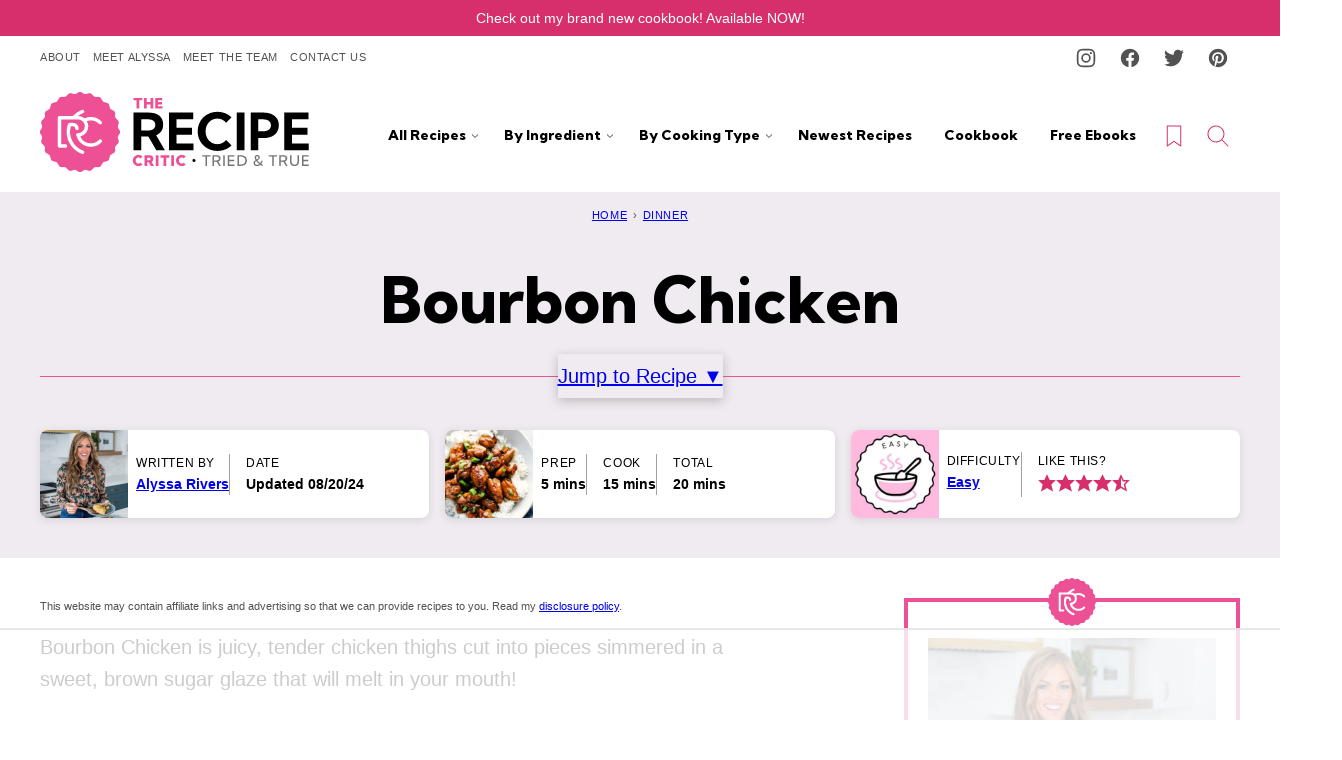

--- FILE ---
content_type: text/html
request_url: https://api.intentiq.com/profiles_engine/ProfilesEngineServlet?at=39&mi=10&dpi=936734067&pt=17&dpn=1&iiqidtype=2&iiqpcid=a40ba612-98da-4391-9145-2092a1d11b59&iiqpciddate=1768788805998&pcid=e18d587c-44da-46c3-8347-052481a3617c&idtype=3&gdpr=0&japs=false&jaesc=0&jafc=0&jaensc=0&jsver=0.33&testGroup=A&source=pbjs&ABTestingConfigurationSource=group&abtg=A&vrref=https%3A%2F%2Ftherecipecritic.com%2Fbourbon-chicken%2F
body_size: 55
content:
{"abPercentage":97,"adt":1,"ct":2,"isOptedOut":false,"data":{"eids":[]},"dbsaved":"false","ls":true,"cttl":86400000,"abTestUuid":"g_f7c00dcd-d1a4-4d54-9084-806eaa0e4267","tc":9,"sid":1574677866}

--- FILE ---
content_type: text/html; charset=utf-8
request_url: https://www.google.com/recaptcha/api2/aframe
body_size: 266
content:
<!DOCTYPE HTML><html><head><meta http-equiv="content-type" content="text/html; charset=UTF-8"></head><body><script nonce="3_1lZir2EY1F9uELnJBYLA">/** Anti-fraud and anti-abuse applications only. See google.com/recaptcha */ try{var clients={'sodar':'https://pagead2.googlesyndication.com/pagead/sodar?'};window.addEventListener("message",function(a){try{if(a.source===window.parent){var b=JSON.parse(a.data);var c=clients[b['id']];if(c){var d=document.createElement('img');d.src=c+b['params']+'&rc='+(localStorage.getItem("rc::a")?sessionStorage.getItem("rc::b"):"");window.document.body.appendChild(d);sessionStorage.setItem("rc::e",parseInt(sessionStorage.getItem("rc::e")||0)+1);localStorage.setItem("rc::h",'1768788818001');}}}catch(b){}});window.parent.postMessage("_grecaptcha_ready", "*");}catch(b){}</script></body></html>

--- FILE ---
content_type: text/plain; charset=utf-8
request_url: https://ads.adthrive.com/http-api/cv2
body_size: 10960
content:
{"om":["00wdm8tn","00xbjwwl","06htwlxm","08qi6o59","092987orecv","0929nj63","097orecv","0av741zl","0b0m8l4f","0b2980m8l4f","0c298picd1q","0cpicd1q","0iyi1awv","0ka5pd9v","0l51bbpm","0nkew1d9","0sm4lr19","0uyv1734","1","10011/140f603d0287260f11630805a1b59b3f","10011/168b08762f91180e1df5cf476e12f4b7","10011/355d8eb1e51764705401abeb3e81c794","10011/4e7cecacd5a3bd1f2db945c1a7b77516","10011/6d6f4081f445bfe6dd30563fe3476ab4","10011/855b136a687537d76857f15c0c86e70b","10011/e74e28403778da6aabd5867faa366aee","10011/f6b53abe523b743bb56c2e10883b2f55","1011_302_56233618","1011_302_56651430","1011_302_56651456","1011_302_56651538","1011_302_56651539","1011_302_56651550","1011_302_56651692","1011_302_56651717","1011_302_56651863","1011_302_56651894","1011_302_56982418","1011_302_57035095","1011_302_57051366","1011_302_57055490","1011_302_57055970","1028_8728253","10310289136970_462615833","10310289136970_514411256","10310289136970_559920874","10310289136970_574254716","10310289136970_686690145","10310289136970_686691894","10797905","10ua7afe","110_576777115309199355","110_576857699833602496","110_583548785518836492","11142692","11509227","11633448","1185:1610326628","1185:1610326629","1185:1610326728","11896988","11928170","11928172","11928173","11999803","12010080","12010084","12010088","12123650","12142259","12151247","12219552","12219554","12219591","12219631","12219633","12219634","124843_8","124844_20","124848_7","124853_7","12491656","12850754","12850755","12850756","12_74_18107025","1374w81n","13mvd7kb","14298xoyqyz","14xoyqyz","1606221","1610326628","1610326728","1611092","16x7UEIxQu8","17_23391224","17_23391296","17_24104696","17_24104720","17_24104726","17_24598434","17_24632120","17_24632123","17_24683311","17_24683312","17_24683315","17_24683317","17_24696318","17_24696320","17_24696334","17_24766938","17_24766940","17_24766947","17_24766959","17_24766967","17_24766968","17_24766970","17_24766977","17_24766984","17_24767217","17_24767222","17_24767227","17_24767239","17_24767241","17_24767248","17_24767579","17k5v2f6","1891/84813","19ijfw1a","19r1igh7","1IWwPyLfI28","1blhmack","1bmp02l7","1dwefsfs","1h7yhpl7","1ktgrre1","1n7ce9xi","1r7rfn75","1vo0zc6d","1zjn1epv","1zx7wzcw","202430_200_EAAYACog7t9UKc5iyzOXBU.xMcbVRrAuHeIU5IyS9qdlP9IeJGUyBMfW1N0_","202430_200_EAAYACogfp82etiOdza92P7KkqCzDPazG1s0NmTQfyLljZ.q7ScyBDr2wK8_","206_549410","206_551337","2132:42828301","2132:43672714","2132:44606154","2132:45327626","2132:45327630","2132:45361388","2132:45483959","2132:45562715","2132:45563177","2132:45941257","2132:45999649","2132:46039090","2132:46039823","2132:46039897","2132:46039965","2149:12123650","2149:12151096","2149:12156461","2179:579593739337040696","2179:585139266317201118","2179:587183202622605216","2179:588366512778827143","2179:588837179414603875","2179:589289985696794383","2179:589318202881681006","2179:591283456202345442","2179:594033992319641821","21d1d5ee-2669-4d42-b1c4-bde4290dba1c","2249:581439030","2249:672917669","2249:704251784","226226131","2307:00xbjwwl","2307:0b0m8l4f","2307:0uyv1734","2307:1zuc5d3f","2307:28u7c6ez","2307:2i8t2rx0","2307:4fk9nxse","2307:4qxmmgd2","2307:4rfhl2qu","2307:5u5mcq2i","2307:74scwdnj","2307:77gj3an4","2307:794di3me","2307:7cmeqmw8","2307:7xb3th35","2307:8fdfc014","2307:9nex8xyd","2307:9r15vock","2307:9t6gmxuz","2307:a566o9hb","2307:b41rck4a","2307:bj4kmsd6","2307:bu0fzuks","2307:c1hsjx06","2307:cki44jrm","2307:cpn7gwek","2307:cymho2zs","2307:ddd2k10l","2307:ekv63n6v","2307:fmmrtnw7","2307:fphs0z2t","2307:g749lgab","2307:ge4kwk32","2307:gp71mc8o","2307:gvotpm74","2307:heb21q1u","2307:hf9ak5dg","2307:homyiq6b","2307:jd035jgw","2307:kz8629zd","2307:ll8m2pwk","2307:lp37a2wq","2307:lu0m1szw","2307:mxccm4gg","2307:np9yfx64","2307:ouycdkmq","2307:p0yfzusz","2307:qq1yf9hr","2307:qts6c5p3","2307:rmttmrq8","2307:rup4bwce","2307:s2ahu2ae","2307:s4s41bit","2307:t4zab46q","2307:t7jqyl3m","2307:tty470r7","2307:u2cc9kzv","2307:uk9x4xmh","2307:uz8dk676","2307:v1oc480x","2307:vkqnyng8","2307:vqw5ht8r","2307:xc88kxs9","2307:xe7etvhg","2307:xm7xmowz","2307:ykdctaje","2307:z8hcebyi","2307:zui0lm52","2307:zxl8as7s","2319_66419_9131942","23786257","239024629","2409_15064_70_85445175","2409_15064_70_85445183","2409_15064_70_85445193","2409_15064_70_85807309","2409_15064_70_85807326","2409_15064_70_85808977","2409_15064_70_85809022","2409_15064_70_85809046","2409_15064_70_85809050","2409_15064_70_85809052","2409_15064_70_86128400","2409_25495_176_CR52092918","2409_25495_176_CR52092920","2409_25495_176_CR52092921","2409_25495_176_CR52092922","2409_25495_176_CR52092923","2409_25495_176_CR52092954","2409_25495_176_CR52092956","2409_25495_176_CR52092957","2409_25495_176_CR52092959","2409_25495_176_CR52150651","2409_25495_176_CR52153848","2409_25495_176_CR52153849","2409_25495_176_CR52175340","2409_25495_176_CR52178314","2409_25495_176_CR52178315","2409_25495_176_CR52178316","2409_25495_176_CR52186411","2409_25495_176_CR52188001","2409_91366_409_216596","24598434","24655280","24694809","25048614","257f8157-c77c-4a0f-94fc-e0f26b9b9ca3","25_0l51bbpm","25_13mvd7kb","25_52qaclee","25_53v6aquw","25_6bfbb9is","25_87z6cimm","25_8b5u826e","25_9l06fx6u","25_e0z9bgr8","25_fernzpfb","25_fjzzyur4","25_hgrz3ggo","25_hkxtc1wk","25_hueqprai","25_m2n177jy","25_o4jf439x","25_op9gtamy","25_oz31jrd0","25_pz8lwofu","25_sgaw7i5o","25_sqmqxvaf","25_ti0s3bz3","25_tqejxuf9","25_utberk8n","25_v6qt489s","25_w3ez2pdd","25_wk8exctl","25_x716iscu","25_xejccf8o","25_xz6af56d","25_yi6qlg3p","25_ztlksnbe","25_zwzjgvpw","262592","2662_199916_8153721","2662_199916_8153732","2662_200562_8172724","2662_200562_8182933","2662_255125_T26309109","2676:85480685","2676:85807294","2676:85807301","2676:85807307","2676:85807320","2676:85807326","2676:85807343","2676:85807351","2709prc8","2711_64_11999803","2711_64_12142265","2711_64_12147059","2711_64_12151096","2711_64_12151247","2715_9888_262592","2715_9888_549410","2715_9888_549423","2715_9888_551337","2760:176_CR52092921","2760:176_CR52175339","2760:176_CR52186411","27s3hbtl","28347469","28933536","28u7c6ez","29102835","29414696","29414711","2974:7994058","2974:8166422","2974:8168473","2974:8168475","2974:8168537","2974:8168539","2974:8168581","29_695879895","29_696964702","2fewfcvj","2i8t2rx0","2v2984qwpp9","2v4qwpp9","2wgqelaj","2xe5185b","2y5a5qhb","2y8cdpp5","2yor97dj","3018/7bde77b5ea7700479e9d98db672b3e5a","306_24767217","306_24767229","306_24767248","308_125203_14","308_125204_11","31qdo7ks","32975686","3311902","3335_25247_700109391","33419345","33419362","33604490","33605023","33608492","33608759","33627470","33627671","34182009","3490:CR52055522","3490:CR52092920","3490:CR52092921","3490:CR52092923","3490:CR52175339","3490:CR52175340","3490:CR52178314","3490:CR52178315","3490:CR52178316","3490:CR52212688","3490:CR52223710","3490:CR52223725","3490:CR52223939","34945989","34eys5wu","3658_136236_fphs0z2t","3658_1375049_ocnesxs5","3658_15032_5loeumqb","3658_15032_qq1yf9hr","3658_15078_emgupcal","3658_15085_gp71mc8o","3658_151356_uk9x4xmh","3658_153983_xm7xmowz","3658_155735_plth4l1a","3658_15696_34eys5wu","3658_157655_dif1fgsg","3658_15936_0uyv1734","3658_15936_2i8t2rx0","3658_179461_ppn03peq","3658_18008_u2cc9kzv","3658_18152_nrlkfmof","3658_203382_vtri9xns","3658_210546_ww9yxw2a","3658_22079_mne39gsk","3658_22898_T26278394","3658_229286_kniwm2we","3658_248515_d8ijy7f2","3658_586765_T26229486","3658_603555_bj4kmsd6","3658_67113_0ka5pd9v","3658_67113_77gj3an4","36_46_11212184","36_46_11460948","36_46_11881007","36_46_11999803","3702_139777_24765466","3702_139777_24765468","3702_139777_24765477","3702_139777_24765481","3702_139777_24765483","3702_139777_24765484","3702_139777_24765499","3702_139777_24765527","3702_139777_24765544","3702_139777_24765548","381513943572","38557841","3858:9563633","39303318","39364467","3LMBEkP-wis","3f736bc0-aa4b-497c-aeb9-b681379dfc95","3o6augn1","3o9hdib5","40854655","409_216326","409_216366","409_216382","409_216384","409_216386","409_216387","409_216396","409_216397","409_216406","409_216416","409_216424","409_216504","409_216506","409_216596","409_220149","409_220169","409_220344","409_220359","409_223589","409_223593","409_223599","409_225975","409_225978","409_225980","409_225982","409_225983","409_225987","409_225988","409_225990","409_226312","409_226321","409_226322","409_226324","409_226327","409_226332","409_226342","409_226346","409_226352","409_226362","409_227223","409_227224","409_227226","409_227228","409_227235","409_228351","409_228354","409_228356","409_228358","409_228362","409_228363","409_228373","409_228378","409_228380","409_230711","409_230713","409_230714","409_230717","409_230718","42167199","42569692","42604842","43919974","43919984","43919985","43a7ptxe","43ij8vfd","444361067","44629254","44764998","45519398","45519405","458901553568","45999649","45astvre","45v886tf","46039894","46243_46_11063302","4642109_46_12123650","4642109_46_12142259","46_12142259","47869802","481703827","485027845327","48574716","48594493","48673705","48739106","48877306","49175728","4947806","4972638","4972640","4afca42j","4fk9nxse","4nir51xd","4qxmmgd2","4rfhl2qu","4tgls8cg","4zai8e8t","501_76_9a469f3e-959b-42df-8f85-09e28a455879","50447350","50594975","50904949","51372355","51372397","51372410","52136743","521_425_203499","521_425_203500","521_425_203501","521_425_203504","521_425_203505","521_425_203506","521_425_203507","521_425_203508","521_425_203509","521_425_203511","521_425_203513","521_425_203514","521_425_203515","521_425_203516","521_425_203517","521_425_203518","521_425_203519","521_425_203522","521_425_203523","521_425_203524","521_425_203525","521_425_203526","521_425_203529","521_425_203534","521_425_203535","521_425_203536","521_425_203538","521_425_203542","521_425_203543","521_425_203544","521_425_203611","521_425_203614","521_425_203615","521_425_203616","521_425_203617","521_425_203618","521_425_203620","521_425_203621","521_425_203623","521_425_203631","521_425_203632","521_425_203633","521_425_203634","521_425_203635","521_425_203644","521_425_203647","521_425_203663","521_425_203674","521_425_203675","521_425_203677","521_425_203678","521_425_203680","521_425_203681","521_425_203683","521_425_203684","521_425_203686","521_425_203687","521_425_203689","521_425_203692","521_425_203693","521_425_203695","521_425_203696","521_425_203698","521_425_203699","521_425_203700","521_425_203701","521_425_203702","521_425_203703","521_425_203705","521_425_203706","521_425_203708","521_425_203709","521_425_203712","521_425_203714","521_425_203723","521_425_203724","521_425_203726","521_425_203728","521_425_203729","521_425_203730","521_425_203731","521_425_203732","521_425_203733","521_425_203736","521_425_203738","521_425_203741","521_425_203742","521_425_203744","521_425_203745","521_425_203748","521_425_203750","521_425_203864","521_425_203867","521_425_203868","521_425_203871","521_425_203874","521_425_203877","521_425_203878","521_425_203882","521_425_203884","521_425_203885","521_425_203887","521_425_203892","521_425_203893","521_425_203894","521_425_203897","521_425_203898","521_425_203900","521_425_203901","521_425_203902","521_425_203905","521_425_203907","521_425_203912","521_425_203918","521_425_203921","521_425_203924","521_425_203926","521_425_203928","521_425_203929","521_425_203932","521_425_203934","521_425_203936","521_425_203938","521_425_203939","521_425_203940","521_425_203943","521_425_203945","521_425_203946","521_425_203947","521_425_203948","521_425_203950","521_425_203952","521_425_203956","521_425_203961","521_425_203965","521_425_203970","521_425_203972","521_425_203973","521_425_203975","521_425_203976","521_425_203977","521_425_203981","52321874","52864843","52qaclee","5316_139700_fa236cca-ca9a-4bf2-9378-bb88660c2c0e","53v6aquw","54424044","54779847","54779856","54779873","549410","549423","549634","55092222","5510:cymho2zs","5510:ouycdkmq","5510:p0yfzusz","5510:qq1yf9hr","5510:quk7w53j","5510:uk9x4xmh","5510:v9k6m2b0","5510:yvwm7me2","55116643","55116647","55167461","553781220","553781221","554442","554478","5563_66529_OADD2.10239397485002_1FLORUX8AK1U6Y8NF","5563_66529_OADD2.1173178935860849_1GJJ21J4FWD1WKT","5563_66529_OADD2.1315016040998242_1K5NEEJ4HN8Q4JA","5563_66529_OADD2.1324911647936587_1DY6BY7YN9IJHFZ","5563_66529_OADD2.7284328140867_1QMTXCF8RUAKUSV9ZP","5563_66529_OADD2.7284328163393_196P936VYRAEYC7IJY","5563_66529_OADD2.7490527994924_1TBB6Q9KJTLGJPS73D","5563_66529_OAIP.104c050e6928e9b8c130fc4a2b7ed0ac","5563_66529_OAIP.1c76eaab97db85bd36938f82604fa570","5563_66529_OAIP.42b6cf446e6e28a6feded14340c6b528","5563_66529_OAIP.4d6d464aff0c47f3610f6841bcebd7f0","5563_66529_OAIP.7139dd6524c85e94ad15863e778f376a","5563_66529_OAIP.9c62694587a73ecad6d84f2ff7b6a040","5563_66529_OAIP.9fe96f79334fc85c7f4f0d4e3e948900","5563_66529_OAIP.c2c1b2ac6ad170098b018d3cbaa35002","5563_66529_OAIP.d03f9785127812e0d8d7c2ef72e44c47","5563_66529_OAIP.d540ea934248101dd4168581ea5252a0","55651486","55672289","55726028","55726194","557_409_216396","557_409_216596","557_409_220137","557_409_220332","557_409_220343","557_409_220344","557_409_220366","557_409_223589","557_409_223599","557_409_226311","557_409_226312","557_409_226316","557_409_226352","557_409_228055","557_409_228064","557_409_228065","557_409_228105","557_409_228115","557_409_228348","557_409_228351","557_409_228354","557_409_228356","557_409_228363","557_409_230713","557_409_230714","557_409_230718","557_409_235268","55826909","558_93_097orecv","558_93_m2n177jy","558_93_oz31jrd0","558_93_sqmqxvaf","558_93_w3ez2pdd","558_93_xe7etvhg","558_93_ztlksnbe","558_93_zwzjgvpw","55965333","56018481","560_74_18236268","560_74_18268075","560_74_18268083","5626536529","56341213","5636:12023787","5636:12023788","56617509","56632487","56635906","56635908","56635945","56635955","5670:8168479","5670:8168586","56824595","57161236","576777115309199355","576857699833602496","579121053608376283","58116767","58117282","58117332","5826529107","58310259131_553781814","583652883178231326","58388697","587183202622605216","58740487","587410525","589318202881681006","59751572","59780459","59780461","59780474","59790439","59813347","59816685","59817831","59818357","59873208","59873222","59873223","59873224","59873227","59873228","59873230","59873231","5auirdnp","5ia3jbdy","5iujftaz","5jesg1yh","5loeumqb","5s8wi8hf","600618969","60168597","6026528269","60618611","60765154","609577512","60f5a06w","61085224","61102880","61174500","61174505","61174524","61210719","61214738","61456734","61901937","61916211","61916223","61916225","61916227","61916229","61916233","61916243","61932920","61932925","61932933","61932938","61932957","62019442","62187798","6226505231","6226505239","6226508465","6226522293","6226530649","624333042214","6250_66552_1097894163","6250_66552_1112688573","6250_66552_1114688213","6250_66552_T26308731","625317146","627225143","627227759","627290883","627301267","627309156","627309159","627506494","62799585","628015148","628086965","628153053","628222860","628360579","628444256","628444259","628444349","628444433","628444439","628456307","628456310","628456379","628456382","628456403","628622163","628622166","628622172","628622175","628622178","628622241","628622244","628622247","628622250","628683371","628687043","628687157","628687460","628687463","628803013","628841673","628990952","629007394","629009180","629167998","629168001","629168010","629168565","629171196","629171202","629234167","629255550","629350437","62946736","62946743","62946748","62946751","629488423","62957351","62959959","62959980","62977989","62980383","62980385","62981075","629817930","62981822","62987257","629984747","630137823","63063274","63069708","63088927","63088929","6365_61796_725871022959","6365_61796_729220897126","6365_61796_742174851279","6365_61796_784844652399","6365_61796_784844653116","6365_61796_784880169532","6365_61796_784880263591","6365_61796_784880274628","6365_61796_784880275657","6365_61796_784971491009","6365_61796_785326944621","6365_61796_785326944648","6365_61796_785452880867","6365_61796_788913549806","6365_61796_793303452475","63t6qg56","645287520","651637446","651637459","651637461","651637462","652348590","6547_67916_3b8K61oR16TVBAy0TGq5","6547_67916_57GwwabjszeYXUq9E7mW","6547_67916_OWBkOMr5SoHXZw8LYAUe","6547_67916_YTH7SWWTcTYdFQNNVFFx","6547_67916_a8NNmweZ7Jyl75Mg6on5","6547_67916_d01ZGPAy3IF40QGXIpM1","6547_67916_iflJdTKADrJ4kKZz81h0","6547_67916_o6ItJkaOJcOQHD6Fb3uG","659216891404","659713728691","668547507","676lzlnk","67swazxr","680597458938","680_99480_685190794","680_99480_687081256","680_99480_692218883","680_99480_692218958","680_99480_696964702","680_99480_700109377","680_99480_700109379","680_99480_700109383","680_99480_700109389","680_99480_700109391","680_99480_700109393","687541009","688070999","688078501","690_99485_1610326728","695879872","695879875","695879895","695879898","696170348","696314600","696332890","697189861","697189865","697189873","697189874","697189885","697189892","697189927","697189949","697189950","697189982","697190006","697525780","697525781","697525795","697525808","697525824","697525832","697876985","697876994","697876997","697876998","697876999","698474944","698637282","698637285","698637292","699457526","699556936","699812344","699812857","699813340","699824707","6bfbb9is","6cqn9jfm","6lmy2lg0","6mrds7pc","6n8K0pfqjXE","6p9v1joo","6rbncy53","700109383","700109389","700117707","701276081","702397981","702759138","703739287","703930635","705648839","714252043612","722434589030","725271087996","7354_138543_85445161","7354_138543_85445175","7354_138543_85445179","7354_138543_85445183","7354_138543_85807301","7354_138543_85807305","7354_138543_85807308","7354_138543_85807320","7354_138543_85807343","7354_138543_85808981","7354_138543_85808988","7354_138543_85809016","7354_138543_85809022","7354_138543_85809046","7354_138543_85809050","7354_138543_86470635","7354_138543_86470702","743811246880","74_462792722","779ca2fb-f568-46be-a2b1-7a48972d7de3","77gj3an4","7809342","786021176832","786935973586","78827864","794di3me","7969_149355_43672714","7969_149355_44764998","7969_149355_45361388","7969_149355_45919811","7969_149355_45999649","7969_149355_45999652","7cmeqmw8","7ddfaee6-c359-4318-8f22-76f8fb8f8c06","7fc6xgyo","7jvs1wj8","7qIE6HPltrY","7qevw67b","7sf7w6kh","7vlmjnq0","80070854","80ec5mhd","81407500","81407501","81407504","81407505","814nwzqa","8152859","8152878","8152879","8153741","8153743","81783861","81783862","81783864","82133854","8341_230731_585139266317201118","8341_230731_587183202622605216","8341_230731_588837179414603875","8341_230731_589451478355172056","8341_230731_590157627360862445","8341_230731_594033992319641821","83443883","83447160","83447286","83447296","83813335","83813336","83813338","84298l3vyeo","85049652","85070968","85444959","85444966","85445123","85445179","85445183","855c614c-8620-4f88-bf4c-77034c8d9489","85807320","85807326","85808977","85808981","85808987","85809005","85809016","85809022","85809046","85809052","85809095","85914605","85914606","85914633","85914634","86470587","86470613","86508698","86508700","86508701","86509229","86509956","86509959","86621334","86621351","86621362","86621364","86621380","86621381","86621451","8788725","87z6cimm","89ef29e9-58a1-4829-b482-d2cabd0e9fd0","8DEerJcL0lc","8ax1f5n9","8b5u826e","8fdfc014","8h0jrkwl","8orkh93v","8w4klwi4","8y2y355b","9057/0328842c8f1d017570ede5c97267f40d","9057/211d1f0fa71d1a58cabee51f2180e38f","9057/37a3ff30354283181bfb9fb2ec2f8f75","90_11928175","90_12219552","90_12219553","90_12219555","90_12219591","90_12219633","90_12219634","90_12441760","90_12491645","90_12491656","90_12491684","90_12491685","90_12491687","90_12552078","90_12837805","90_12837806","90_12850756","9193269","9195c41f-554f-4486-8a56-c510ebdbeb1c","9375007","93azyd79","9563632","97298fzsz2a","9757618","97_8152859","97_8152878","97_8152879","97tc94in","98xzy0ek","9a469f3e-959b-42df-8f85-09e28a455879","9j298se9oga","9jse9oga","9krcxphu","9l06fx6u","9nex8xyd","9r15vock","9rqgwgyb","9t6gmxuz","EgI9bxPD1QI","FC8Gv9lZIb0","HFN_IsGowZU","JK8rCq1Svp0","LotYqaq9D44","MJIb-cjHMzw","NplsJAxRH1w","SJE22kX-KcQ","YM34v0D1p1g","YlnVIl2d84o","a0oxacu8","a197dc92-a7cf-4a67-9dc8-f95baf5669d8","a2baa230-c498-4ff4-b579-8e33b5fb49d2","a55fh6ja","a566o9hb","a9rnhyzc","abhu2o6t","ad93t9yy","ag5h5euo","ajbyfzx8","avbnqcx8","axw5pt53","b3db87a9-2758-4939-b9c9-fe541ad5b9b3","b3sqze11","b41rck4a","b66cbf22-284c-4d35-bd5e-40228b9a3d89","b758fc9d-3803-4a1b-ad94-e82bcf927078","b90cwbcd","b92989wkm10","bahmlw90","bc91242f-13d8-481a-b1ee-b39707ad09ff","be4hm1i2","bhcgvwxj","bj2984kmsd6","bj4kmsd6","bmvwlypm","bpecuyjx","bpwmigtk","bu0fzuks","c0350c22-11cc-4ad9-b4df-b54684cfdf6b","c1hsjx06","c22985t9p0u","c25t9p0u","c75hp4ji","ccnv0dly","cd29840m5wq","cd40m5wq","cegbqxs1","cfnass1q","ck298i44jrm","cki44jrm","co17kfxk","cpn7gwek","cqant14y","cr-08zaqf93u9vd","cr-1fghe68cu9vd","cr-1fghe68cuatj","cr-1fghe68cubwe","cr-1fghe68cubxe","cr-1ge4t3pzu9vd","cr-1ge4t3pzuatj","cr-1oplzoysu9vd","cr-1oplzoysuatj","cr-1oplzoysubwe","cr-1oplzoysubxe","cr-1vhtij9aubwe","cr-1w3ct7eyu9vd","cr-1zv4of0wuatj","cr-1zv4of0wubwe","cr-3f8qyes3u9vd","cr-3f8qyes3ubwe","cr-4dajtwgmuatj","cr-4dajtwgmubwe","cr-6k65g37aubwe","cr-6ovjht2eu9vd","cr-6ovjht2euatj","cr-6ovjht2eubwe","cr-6ovjht2eubxe","cr-72occ8olu9vd","cr-72occ8oluatj","cr-8hpf4y34ubwe","cr-96wy1d6pubqk","cr-97pzzgzrubqk","cr-97ruye7tubqk","cr-97y25lzsubqk","cr-98qxyf5uubqk","cr-98ru5j2qu8rm","cr-98ru5j2qubxf","cr-98ru5j2su8rm","cr-98ru5j2subxf","cr-98ru5j2tu8rm","cr-98ru5j2tubxf","cr-98t2xj7wubxf","cr-98xywk4vu8rm","cr-98xywk4vu9xg","cr-98xywk4vubxf","cr-99bo9kj0ubwe","cr-9hxzbqc08jrgv2","cr-Bitc7n_p9iw__vat__49i_k_6v6_h_jce2vj5h_I4lo9gokm","cr-Bitc7n_p9iw__vat__49i_k_6v6_h_jce2vj5h_KnXNU4yjl","cr-Bitc7n_p9iw__vat__49i_k_6v6_h_jce2vj5h_PxWzTvgmq","cr-Bitc7n_p9iw__vat__49i_k_6v6_h_jce2vj5h_zKxG6djrj","cr-a9s2xe7rubwj","cr-a9s2xf8vubwj","cr-aafskl4mubwe","cr-aaqt0j4qubwj","cr-aaqt0j5vubwj","cr-aaqt0j8subwj","cr-aaqt0j8vubwj","cr-aaqt0k1vubwj","cr-aaqt0kzrubwj","cr-aav1zg0qubwj","cr-aav1zg0rubwj","cr-aav1zg0wubwj","cr-aav22g0wubwj","cr-aav22g0xubwj","cr-aav22g2tubwj","cr-aav22g2wubwj","cr-aavwye0pubwj","cr-aavwye1uubwj","cr-aawz2m4vubwj","cr-aawz2m4yubwj","cr-aawz2m7tubwj","cr-aawz3f0pubwj","cr-aawz3f0uubwj","cr-aawz3f0wubwj","cr-aawz3f1rubwj","cr-aawz3f1yubwj","cr-aawz3f2tubwj","cr-aawz3f2yubwj","cr-aawz3f3qubwj","cr-aawz3f3uubwj","cr-aawz3f3xubwj","cr-aawz3i5rubwj","cr-aawz3i6rubwj","cr-adge6sszubxe","cr-aepqm9vqubwe","cr-aepqm9vqubxe","cr-dfttyl7y27tmu","cr-eoow4zx1u9vd","cr-etupep94uatj","cr-etupep94ubwe","cr-f6puwm2w27tf1","cr-f6puwm2x27tf1","cr-f6puwm2xw7tf1","cr-f6puwm2yu7tf1","cr-f6puwm2yw7tf1","cr-ghun4f53u9vd","cr-ghun4f53uatj","cr-ghun4f53ubwe","cr-ghun4f53ubxe","cr-hrtwp4wgu9vd","cr-hxf9stx0ubwe","cr-jyx0gh8iu9vd","cr-kz4ol95lu9vd","cr-lg354l2uvergv2","cr-lj2vgezau9vd","cr-lj2vgezauatj","cr-lj2vgezaubwe","cr-lj2vgezaubxe","cr-ljc7lfg0ubwe","cr-n352w0abuatj","cr-nv6lwc1iuatj","cr-odt2ht90u9vd","cr-pdu3rl4xuatj","cr-ptd6scc4u9vd","cr-ptd6scc4ubwe","cr-ptd6scc4ubxe","cr-sk1vaer4u9vd","cr-sk1vaer4ubwe","cr-submez76u9vd","cr-submez76uatj","cr-submez76ubxe","cr-t0e8clalubwe","cr-tdxry63qubxe","cr-u8cu3kinuatj","cr-vu0tbhteubwe","cr-w5suf4cpubwe","cr-wm8psj6gubwe","cr-wvy9pnlnu9vd","cr-wvy9pnlnuatj","cr-wvy9pnlnubwe","cr-wvy9pnlnubxe","cr-x5xes1eju9vd","cr-xp501uvkuatj","cr-xu1ullzyu9vd","cr-xu1ullzyuatj","cr-xu1ullzyubxe","cv2huqwc","cymho2zs","czt3qxxp","d19msha1","d4pqkecm","d8298ijy7f2","d8ijy7f2","da298w00eve","daw00eve","dc8d076c-bdca-47b3-b013-d4c1ec524dd4","ddd2k10l","de66hk0y","dg2WmFvzosE","dhd27ung","dif1fgsg","dlhzctga","dlvawbka","dsugp5th","duxvs448","dwghal43","dwjp56fe","dzn3z50z","e26xdxpa","e2c76his","e88b3a9a-ddf1-4581-9ebb-71e2a5f73f81","eb9vjo1r","ed5kozku","edaca3d0-829a-4a62-8c97-3ec6fdc2758a","ekck35lf","ekocpzhh","ekv63n6v","emhpbido","extremereach_creative_76559239","ey8vsnzk","f0u03q6w","f3craufm","fde1r3pi","fdjuanhs","fdujxvyb","feueU8m1y4Y","ffdb428d-0f64-4aa9-99fe-5310a22e2797","fjp0ceax","fjzzyur4","fltkhwvh","fm298mrtnw7","fmbxvfw0","fmmrtnw7","fo6td3w5","fp298hs0z2t","fphs0z2t","ft79er7MHcU","g2ozgyf2","g3tr58j9","g529811rwow","g5egxitt","g6418f73","g749lgab","ge4000vb","ge4kwk32","ghoftjpg","gjwam5dw","gnm8sidp","gp71mc8o","gsez3kpt","gv298otpm74","gvotpm74","gy298li6xth","h32sew6s","h5p8x4yp","h828fwf4","h9sd3inc","hauz7f6h","heb21q1u","hf9ak5dg","hgrz3ggo","hniwwmo2","homyiq6b","hqz7anxg","hu8cf63l","hueqprai","hxxrc6st","hzonbdnu","hzqgol41","i2aglcoy","i776wjt4","i7sov9ry","i8q65k6g","i90isgt0","iaqttatc","id2edyhf","irMqs4j41TM","j1lb4tiq","j39smngx","j4r0agpc","j5j8jiab","jci9uj40","jd035jgw","jonxsolf","jqwdzmo7","jr169syq","jx298rvgonh","jxrvgonh","k6mxdk4o","k83t7fjn","kecbwzbd","kgqovbkw","kk5768bd","klqiditz","kniwm2we","kpia35q1","ksrdc5dk","kwj8z3gi","ky0y4b7y","kz8629zd","l1keero7","l45j4icj","l4fh84wa","l9xck988","lc298408s2k","lc408s2k","ldv3iy6n","ll8m2pwk","llejctn7","lmkhu9q3","lp37a2wq","lqik9cb3","ltgwjglo","lu0m1szw","lui7w03k","lz23iixx","m2n177jy","m3wzasds","m4xt6ckm","m9tz4e6u","mf9hp67j","min949in","mmr74uc4","mne39gsk","mnzinbrt","mqj8o5pz","mtsc0nih","mvtp3dnv","mxccm4gg","n01ci1xj","n02986kpcfp","n06kpcfp","n06vfggs","n3egwnq7","n9sgp7lz","ndestypq","nfucnkws","np9yfx64","nr0pnn97","nrlkfmof","nv0uqrqm","nv5uhf1y","o1298jh90l5","o4jf439x","o5xj653n","oc298zmkbuu","ocnesxs5","oczmkbuu","oe31iwxh","ofoon6ir","ofr83ln0","op9gtamy","ot91zbhz","ouycdkmq","ov298eppo2h","oveppo2h","ox6po8bg","oy3b9yzx","oz2983ry6sr","oz31jrd0","oz3ry6sr","p0yfzusz","p7176b0m","pefxr7k2","piwneqqj","plth4l1a","poc1p809","ppn03peq","prq4f8da","ptb9camj","pte4wl23","pvu20l8t","pz8lwofu","q67hxR5QUHo","q79txt07","q9plh3qd","qM1pWMu_Q2s","qaoxvuy4","qeds4xMFyQE","qen3mj4l","qq1yf9hr","qq2981yf9hr","qqvgscdx","qts6c5p3","quk7w53j","qx169s69","qx298169s69","qx298yinqse","r3298co354x","r35763xz","r3co354x","riaslz7g","rmttmrq8","rrlikvt1","rup4bwce","rxj4b6nw","s2ahu2ae","s4s41bit","s5gryn6u","s6pbymn9","scpvMntwtuw","sdodmuod","sgaw7i5o","sk4ge5lf","sl8m2i0l","snw5f91s","sqmqxvaf","t2298dlmwva","t2dlmwva","t34l2d9w","t4zab46q","t58zjs8i","t5kb9pme","t73gfjqn","ta3n09df","tc6309yq","ti0s3bz3","tomxatk9","tp444w6e","tqejxuf9","tsf8xzNEHyI","twf10en3","u1jb75sm","u2cc9kzv","u3i8n6ef","u3l3a6je","uar7etm3","ubykfntq","uf7vbcrs","uhebin5g","ujqkqtnh","uk9x4xmh","ul298u6uool","ulu6uool","urut9okb","usle8ijx","ut42112berk8n","utberk8n","uy5wm2fg","uz8dk676","v1oc480x","v2iumrdh","v6qt489s","v8cczmzc","v9k6m2b0","vbivoyo6","ven7pu1c","vkqnyng8","vnc30v3n","vntg5tj3","vosqszns","vqw5ht8r","w0e3xi7l","w1ws81sy","w3ez2pdd","w5et7cv9","w6eb7c37","w82ynfkl","w9z4nv6x","wFBPTWkXhX8","wgs30pcg","wk8exctl","wt0wmo2s","x420t9me","x716iscu","xdaezn6y","xe2987etvhg","xe7etvhg","xha9gvui","xhcpnehk","xjq9sbpc","xm2987xmowz","xm7xmowz","xswz6rio","xtxa8s2d","xwhet1qh","xzwdm9b7","y51tr986","ygmhp6c6","yi6qlg3p","ykdctaje","yl0m4qvg","yl9likui","yq5t5meg","yvwm7me2","yxvw3how","z014jm23","z5hxgudl","z5qnendg","z8hcebyi","z8p3j18i","zMu7rtlPsrU","zaiy3lqy","zfexqyi5","zibvsmsx","ziox91q0","zj3di034","ztlksnbe","zui0lm52","zvdz58bk","zwzjgvpw","zxl8as7s","7979132","7979135"],"pmp":[],"adomains":["1md.org","a4g.com","about.bugmd.com","acelauncher.com","adameve.com","adelion.com","adp3.net","advenuedsp.com","aibidauction.com","aibidsrv.com","akusoli.com","allofmpls.org","arkeero.net","ato.mx","avazutracking.net","avid-ad-server.com","avid-adserver.com","avidadserver.com","aztracking.net","bc-sys.com","bcc-ads.com","bidderrtb.com","bidscube.com","bizzclick.com","bkserving.com","bksn.se","brightmountainads.com","bucksense.io","bugmd.com","ca.iqos.com","capitaloneshopping.com","cdn.dsptr.com","clarifion.com","clean.peebuster.com","cotosen.com","cs.money","cwkuki.com","dallasnews.com","dcntr-ads.com","decenterads.com","derila-ergo.com","dhgate.com","dhs.gov","digitaladsystems.com","displate.com","doyour.bid","dspbox.io","envisionx.co","ezmob.com","fla-keys.com","fmlabsonline.com","g123.jp","g2trk.com","gadgetslaboratory.com","gadmobe.com","getbugmd.com","goodtoknowthis.com","gov.il","grosvenorcasinos.com","guard.io","hero-wars.com","holts.com","howto5.io","http://bookstofilm.com/","http://countingmypennies.com/","http://fabpop.net/","http://folkaly.com/","http://gameswaka.com/","http://gowdr.com/","http://gratefulfinance.com/","http://outliermodel.com/","http://profitor.com/","http://tenfactorialrocks.com/","http://vovviral.com/","https://instantbuzz.net/","https://www.royalcaribbean.com/","ice.gov","imprdom.com","justanswer.com","liverrenew.com","longhornsnuff.com","lovehoney.com","lowerjointpain.com","lymphsystemsupport.com","meccabingo.com","media-servers.net","medimops.de","miniretornaveis.com","mobuppsrtb.com","motionspots.com","mygrizzly.com","myiq.com","myrocky.ca","national-lottery.co.uk","nbliver360.com","ndc.ajillionmax.com","nibblr-ai.com","niutux.com","nordicspirit.co.uk","notify.nuviad.com","notify.oxonux.com","own-imp.vrtzads.com","paperela.com","paradisestays.site","parasiterelief.com","peta.org","pfm.ninja","photoshelter.com","pixel.metanetwork.mobi","pixel.valo.ai","plannedparenthood.org","plf1.net","plt7.com","pltfrm.click","printwithwave.co","privacymodeweb.com","rangeusa.com","readywind.com","reklambids.com","ri.psdwc.com","royalcaribbean.com","royalcaribbean.com.au","rtb-adeclipse.io","rtb-direct.com","rtb.adx1.com","rtb.kds.media","rtb.reklambid.com","rtb.reklamdsp.com","rtb.rklmstr.com","rtbadtrading.com","rtbsbengine.com","rtbtradein.com","saba.com.mx","safevirus.info","securevid.co","seedtag.com","servedby.revive-adserver.net","shift.com","simple.life","smrt-view.com","swissklip.com","taboola.com","tel-aviv.gov.il","temu.com","theoceanac.com","track-bid.com","trackingintegral.com","trading-rtbg.com","trkbid.com","truthfinder.com","unoadsrv.com","usconcealedcarry.com","uuidksinc.net","vabilitytech.com","vashoot.com","vegogarden.com","viewtemplates.com","votervoice.net","vuse.com","waardex.com","wapstart.ru","wayvia.com","wdc.go2trk.com","weareplannedparenthood.org","webtradingspot.com","www.royalcaribbean.com","xapads.com","xiaflex.com","yourchamilia.com"]}

--- FILE ---
content_type: text/plain
request_url: https://rtb.openx.net/openrtbb/prebidjs
body_size: -225
content:
{"id":"9e1f23b5-8147-422b-9cf5-6b107a1a585b","nbr":0}

--- FILE ---
content_type: text/plain; charset=UTF-8
request_url: https://at.teads.tv/fpc?analytics_tag_id=PUB_17002&tfpvi=&gdpr_consent=&gdpr_status=22&gdpr_reason=220&ccpa_consent=&sv=prebid-v1
body_size: 52
content:
NTdmM2I5M2EtM2UxMy00MTc0LWI2MWMtNjdjMjY5ZWRhNjM4IzAw

--- FILE ---
content_type: text/plain
request_url: https://rtb.openx.net/openrtbb/prebidjs
body_size: -225
content:
{"id":"6700e6f7-a5fe-4ef0-bd36-2e5006fab383","nbr":0}

--- FILE ---
content_type: text/plain
request_url: https://rtb.openx.net/openrtbb/prebidjs
body_size: -225
content:
{"id":"cacbcb8d-d4ec-414b-bb31-e7ce29ca57d5","nbr":0}

--- FILE ---
content_type: text/plain
request_url: https://rtb.openx.net/openrtbb/prebidjs
body_size: -85
content:
{"id":"a5f5873a-460f-4371-9d44-4e058269bb68","nbr":0}

--- FILE ---
content_type: image/svg+xml
request_url: https://therecipecritic.com/wp-content/themes/therecipecritic-2023/assets/icons/logo/sitelogo-favicon.svg
body_size: 1380
content:
<svg width="80" height="80" viewBox="0 0 80 80" fill="none" xmlns="http://www.w3.org/2000/svg">
<path d="M42.757 1.06952C44.0404 2.21034 45.8943 2.49555 47.4154 1.68746C49.3167 0.689247 51.5984 1.30719 52.7392 3.11349C53.6423 4.58705 55.4011 5.30006 57.0648 4.91979C59.1563 4.44445 61.2003 5.68033 61.8657 7.67676C62.3886 9.34046 63.8622 10.4813 65.5734 10.5288C67.7124 10.6239 69.3761 12.3351 69.4712 14.4266C69.5663 16.1379 70.7071 17.6114 72.3233 18.1343C74.3672 18.7522 75.5556 20.8437 75.0802 22.9352C74.7 24.5989 75.413 26.3577 76.8865 27.2608C78.6928 28.4017 79.3108 30.7308 78.3126 32.5847C77.5045 34.1058 77.7422 35.9596 78.9305 37.243C80.3565 38.8116 80.3565 41.1884 78.9305 42.757C77.7897 44.0404 77.5045 45.8942 78.3126 47.4153C79.3108 49.3167 78.6928 51.5983 76.8865 52.7392C75.413 53.6423 74.7 55.4011 75.0802 57.0648C75.5556 59.1563 74.3197 61.2002 72.3233 61.8657C70.6596 62.3886 69.5187 63.8622 69.4712 65.5734C69.3761 67.7124 67.6649 69.3761 65.5734 69.4712C63.8622 69.5663 62.3886 70.7071 61.8657 72.3232C61.2478 74.3672 59.1563 75.5556 57.0648 75.0802C55.4011 74.7 53.6423 75.413 52.7392 76.8865C51.5984 78.6928 49.2692 79.3108 47.4154 78.3125C45.8943 77.5045 44.0404 77.7421 42.757 78.9305C41.1884 80.3565 38.8117 80.3565 37.243 78.9305C35.9596 77.7897 34.1058 77.5045 32.5847 78.3125C30.6833 79.3108 28.4017 78.6928 27.2609 76.8865C26.3577 75.413 24.5989 74.7 22.9352 75.0802C20.8437 75.5556 18.7998 74.3197 18.1343 72.3232C17.6114 70.6595 16.1379 69.5187 14.4266 69.4712C12.2876 69.3761 10.6239 67.6649 10.5288 65.5734C10.4338 63.8622 9.29293 62.3886 7.67677 61.8657C5.6328 61.2478 4.44445 59.1563 4.91979 57.0648C5.30006 55.4011 4.58704 53.6423 3.11348 52.7392C1.30718 51.5983 0.68924 49.2692 1.68746 47.4153C2.49554 45.8942 2.25787 44.0404 1.06952 42.757C-0.356506 41.1884 -0.356506 38.8116 1.06952 37.243C2.21034 35.9596 2.49554 34.1058 1.68746 32.5847C0.68924 30.6833 1.30718 28.4017 3.11348 27.2608C4.58704 26.3577 5.30006 24.5989 4.91979 22.9352C4.44445 20.8437 5.68033 18.7998 7.67677 18.1343C9.34046 17.6114 10.4813 16.1379 10.5288 14.4266C10.6239 12.2876 12.3351 10.6239 14.4266 10.5288C16.1379 10.4337 17.6114 9.29293 18.1343 7.67676C18.7522 5.6328 20.8437 4.44445 22.9352 4.91979C24.5989 5.30006 26.3577 4.58705 27.2609 3.11349C28.4017 1.30719 30.7308 0.689247 32.5847 1.68746C34.1058 2.49555 35.9596 2.25787 37.243 1.06952C38.8117 -0.356506 41.1884 -0.356506 42.757 1.06952Z" fill="#EE5095"/>
<path d="M50.8378 51.4083C53.9751 51.4083 56.8746 50.1724 59.0612 47.9383C59.7266 47.2729 60.8675 47.2729 61.533 47.9383C62.1984 48.6038 62.1509 49.6971 61.4855 50.3626C58.6809 53.2622 54.8782 54.8308 50.8378 54.8308C46.5121 54.8308 42.3767 52.9294 39.5246 49.6496C37.956 47.7957 36.8152 45.6091 36.2924 43.28V43.2325C36.2448 43.1374 36.2448 43.0423 36.2448 42.9472C36.1972 41.949 37.0054 41.1409 37.9561 41.1409C41.7588 41.1409 44.8484 38.0037 44.801 34.201C44.7534 30.4458 41.6162 27.4511 37.8609 27.4511H21.6042C21.4142 27.4511 21.224 27.5937 21.224 27.8314V51.9312C21.224 52.1214 21.3666 52.3115 21.6042 52.3115H25.4546C26.3577 52.3115 27.1657 53.0245 27.2133 53.9752C27.2608 54.9734 26.5003 55.7815 25.502 55.7815H19.5128C18.5621 55.7815 17.8015 55.0209 17.8015 54.0702V25.7399C17.8015 24.7892 18.5621 24.0286 19.5128 24.0286H32.1094C32.5847 24.0286 33.06 23.8385 33.3927 23.5058C35.8169 21.034 38.8116 19.1326 42.0439 17.9443C42.9471 17.564 43.9929 18.0869 44.278 19.0376C44.5633 19.8932 44.0404 20.8439 43.1848 21.1766C41.4736 21.7945 39.8573 22.6977 38.3838 23.7435C38.2412 23.8385 38.3363 24.0762 38.4789 24.0762C40.5703 24.2188 42.5193 24.9318 44.1355 26.1202C44.4207 26.3103 44.7534 26.3578 45.0386 26.2152C46.8449 25.4547 48.8414 25.0269 50.8854 25.0269C54.9258 25.0269 58.6809 26.5955 61.533 29.4951C62.1984 30.1605 62.1984 31.3014 61.533 31.9669C61.1527 32.2996 60.7249 32.4422 60.2971 32.4422C59.8693 32.4422 59.3939 32.2521 59.0612 31.9193C56.8746 29.6852 53.9751 28.4493 50.8378 28.4493C49.6018 28.4493 48.366 28.6395 47.2252 29.0197C47.035 29.1148 46.94 29.3049 47.035 29.4951C47.7956 30.9211 48.271 32.5848 48.271 34.296C48.3184 39.097 45.0386 43.1374 40.6179 44.3257C40.4278 44.3733 40.3327 44.5634 40.4278 44.7535C40.8556 45.7042 41.426 46.6074 42.139 47.4155C44.3256 49.9348 47.5104 51.4083 50.8378 51.4083Z" fill="white"/>
<path d="M30.0654 39.9526C30.0654 44.706 31.7766 49.3644 34.9138 52.977C37.1479 55.5438 39.9525 57.4927 43.1373 58.6811C43.9929 59.0138 44.4682 59.9645 44.0879 60.9152C43.8503 61.6282 43.1848 62.1035 42.4718 62.1035C42.2342 62.1035 42.0439 62.1035 41.8539 62.0085C38.0986 60.63 34.7712 58.3483 32.1568 55.3061C28.4967 51.028 26.5003 45.6092 26.5003 40.0001C26.5003 37.4333 26.9281 34.914 27.7362 32.4897C28.0214 31.539 28.9246 30.9211 29.8753 30.9211H32.965C36.1022 30.9211 38.6215 33.4404 38.6691 36.5301C38.7166 37.4808 37.9561 38.3364 37.0054 38.3364C36.0547 38.384 35.2465 37.5759 35.2465 36.6252C35.2465 35.3893 34.2008 34.3911 32.965 34.3911H31.3013C31.016 34.3911 30.7784 34.5337 30.7308 34.8189C30.303 36.4826 30.0654 38.1938 30.0654 39.9526Z" fill="white"/>
</svg>


--- FILE ---
content_type: text/plain
request_url: https://rtb.openx.net/openrtbb/prebidjs
body_size: -225
content:
{"id":"4637eb64-92ea-46c6-9260-2a938553aa6d","nbr":0}

--- FILE ---
content_type: text/plain
request_url: https://rtb.openx.net/openrtbb/prebidjs
body_size: -225
content:
{"id":"81dc8a13-6594-4684-8d35-db65c81d0315","nbr":0}

--- FILE ---
content_type: text/plain
request_url: https://rtb.openx.net/openrtbb/prebidjs
body_size: -225
content:
{"id":"053b9ba4-ff9b-4e07-879d-69c764e63e60","nbr":0}

--- FILE ---
content_type: text/plain
request_url: https://rtb.openx.net/openrtbb/prebidjs
body_size: -225
content:
{"id":"bc86511f-93e9-4db8-807b-c67c945a1ea7","nbr":0}